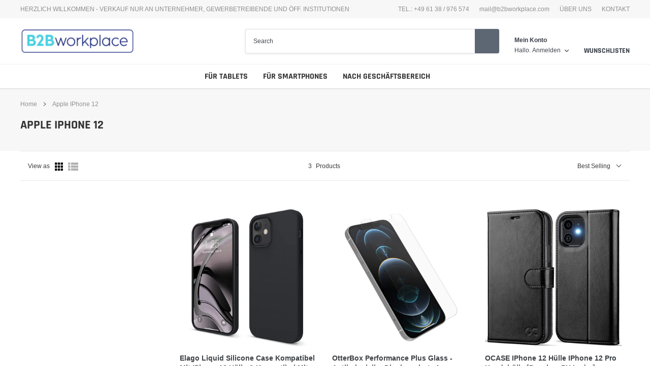

--- FILE ---
content_type: text/css
request_url: https://b2bworkplace.com/cdn/shop/t/13/assets/custom.css?v=74924571104729930521619661282
body_size: -821
content:
body:not(.template-index) .home-category-filter-sections{
  display: none;
}

--- FILE ---
content_type: text/css
request_url: https://b2bworkplace.com/cdn/shop/t/13/assets/custom-fields.css?v=170964878729846089311620380339
body_size: -238
content:
.custom-fields-widgets-wrapper{margin-top:2rem}.custom-fields-widgets-wrapper>div{margin-bottom:2rem}.custom-fields-widgets-wrapper>div:last-child{margin-bottom:0}.custom-fields-wrapper>[class*=cf-widget-]{margin-bottom:2rem}.custom-fields-section{margin-top:6rem}.custom-fields-section .custom-field,.custom-fields-section .cf-widget-items-wrapper{margin:auto;padding-left:22px;padding-right:22px;max-width:1200px}.custom-fields-section .custom-fields-section__item>div{margin-bottom:8rem}@media screen and (min-width: 749px){.custom-fields-section .custom-field,.custom-fields-section .cf-widget-items-wrapper{padding-left:55px;padding-right:55px}}.cf-widget__accordion .inner{overflow:hidden}.cf-widget__accordion .inner-padding{padding:.5rem 2rem 2rem}.cf-widget__accordion .cf-accordion-title{padding:.9rem 2.9rem 1rem 2rem;font-size:1.4rem;font-weight:700;width:100%;transition:all .25s;position:relative;cursor:pointer}.cf-widget__accordion .cf-accordion-title:hover{opacity:.7}.cf-widget__accordion .cf-accordion-title:after{display:block;content:"";background-image:url(cf-arrow-black.svg);background-size:contain;background-repeat:no-repeat;width:14px;height:24.8888888889px;position:absolute;right:20px;top:18px;transform:rotate(-90deg);transition:all .2s}.cf-widget__accordion .cf-widget-item{background-color:#f4f4f4;margin-bottom:5px}.cf-widget__accordion .cf-widget-item.closed .cf-accordion-title:after{transform:rotate(90deg)}.cf-widget__accordion.force-one-open[data-open-count="1"] .cf-widget-item:not(.closed) .cf-accordion-title{pointer-events:none;cursor:default}
/*# sourceMappingURL=/cdn/shop/t/13/assets/custom-fields.css.map?v=170964878729846089311620380339 */


--- FILE ---
content_type: text/javascript; charset=utf-8
request_url: https://services.mybcapps.com/bc-sf-filter/filter?t=1767665635747&_=pf&shop=b2bworkplace.myshopify.com&page=1&limit=24&sort=best-selling&display=grid&collection_scope=270858944667&tag=&product_available=false&variant_available=false&build_filter_tree=true&check_cache=true&callback=BoostPFSFilterCallback&event_type=init
body_size: 5237
content:
/**/ typeof BoostPFSFilterCallback === 'function' && BoostPFSFilterCallback({"total_product":3,"total_collection":0,"total_page":0,"from_cache":false,"products":[{"body_html":" Marke: elago Farbe: Schwarz Eigenschaften: 【Samtiges und Weiches Premium-Silikon】 elago Silikonhülle ist aus dem Liquid Silikon hergestellt, das für weiche Haptik sorgt und hat einen angenehmer Griff. Rutschfeste matte Verarbeitung versichert einen festen Halt. 【Strapazierfähige Dreischichtige Struktur】 Liquid Silikon, Harter PC und Mikrofaserinnenfutter (Softbezug) vermeiden Kratzern und bieten stoßfestes Schutz an. 【Voller Schutz】 Das Case deckt das ganze Handy ab - einschließlich der unteren Teil und Tasten. 1.36mm erhöhte Kante schützt das Display und die Kamera vor Kratzern durch direkten Kontakt mit der Oberfläche. 【Einfache Installation】 Das Material des Unterteils besteht aus Liquid Silikon, das einfache Installation ermöglicht. Sie können die Hülle leicht von unten einbringen. 【Kompatibilität】 Kompatibel mit 12 / Kompatibel mit 12 Pro (2020) / Kompatibel mit MagSafe Ladegerät. 【Haftungsausschluss】 Handy und Ladegerät sind nicht enthalten. Bindung: Elektronik EAN: 8809667653268 Paketmaße: 8.0 x 3.7 x 1.3 inches ","skus":["B08G8J1ZG5"],"available":true,"created_at":"2021-08-04T09:57:25Z","review_count":0,"variants":[{"merged_options":["title:Default Title"],"inventory_quantity":3,"image":null,"original_merged_options":["title:Default Title"],"compare_at_price":"11.75","inventory_management":"shopify","available":true,"weight":0.09,"title":"Default Title","inventory_policy":"deny","weight_unit":"lb","price":"11.75","id":40725063467163,"sku":"B08G8J1ZG5","barcode":"8809667653268"}],"media":[],"title":"elago Liquid Silicone Case Kompatibel mit iPhone 12 Hülle & Kompatibel mit iPhone 12 Pro Hülle (6,1\"), Hochwertiges Silikon, Rundumschutz Handyhülle : 3-Layer Struktur Schutzhülle (Schwarz)","price_min":11.75,"images_info":[{"src":"https://cdn.shopify.com/s/files/1/0398/0964/6747/products/61jpZro-CFS.jpg?v=1628071046","width":1240,"alt":null,"id":24246795534491,"position":1,"height":1240},{"src":"https://cdn.shopify.com/s/files/1/0398/0964/6747/products/71VbQ0nYooL.jpg?v=1628071046","width":1240,"alt":null,"id":24246795567259,"position":2,"height":1240},{"src":"https://cdn.shopify.com/s/files/1/0398/0964/6747/products/61Yrll0cCeL.jpg?v=1628071046","width":1240,"alt":null,"id":24246795600027,"position":3,"height":1240},{"src":"https://cdn.shopify.com/s/files/1/0398/0964/6747/products/61kw9ZeCceL.jpg?v=1628071046","width":1240,"alt":null,"id":24246795632795,"position":4,"height":1240},{"src":"https://cdn.shopify.com/s/files/1/0398/0964/6747/products/61IlXORWUrL.jpg?v=1628071046","width":1240,"alt":null,"id":24246795665563,"position":5,"height":1240},{"src":"https://cdn.shopify.com/s/files/1/0398/0964/6747/products/61uxQHcNCnL.jpg?v=1628071046","width":1240,"alt":null,"id":24246795698331,"position":6,"height":1240},{"src":"https://cdn.shopify.com/s/files/1/0398/0964/6747/products/71TsI-zdKxL.jpg?v=1628071046","width":1240,"alt":null,"id":24246795731099,"position":7,"height":1240},{"src":"https://cdn.shopify.com/s/files/1/0398/0964/6747/products/61h-UkwsbIL.jpg?v=1628071046","width":1240,"alt":null,"id":24246795763867,"position":8,"height":1240},{"src":"https://cdn.shopify.com/s/files/1/0398/0964/6747/products/61KX0zpRuiL.jpg?v=1628071046","width":1240,"alt":null,"id":24246795796635,"position":9,"height":1240}],"review_ratings":0,"template_suffix":"","updated_at":"2026-01-05T06:34:59Z","collections":[{"template_suffix":"","handle":"apple-iphone-12-pro","id":270858846363,"sort_value":"0o","title":"Apple iPhone 12 Pro"},{"template_suffix":"","handle":"cover-smartphone","id":267833868443,"sort_value":"3f","title":"Cover smartphone"},{"template_suffix":"","handle":"covers","id":265025880219,"sort_value":"2s","title":"Covers"},{"template_suffix":"","handle":"apple-iphone-12","id":270858944667,"sort_value":"0c","title":"Apple iPhone 12"},{"template_suffix":"","handle":"smartphone-care","id":265545023643,"sort_value":"3","title":"Smartphone Care"}],"vendor":"elago","percent_sale_min":0,"best_selling_rank":999999,"html":{"theme_id":0,"value":""},"id":6961415258267,"published_at":"2021-08-04T09:57:17Z","rio_ratings":[],"images":{"1":"https://cdn.shopify.com/s/files/1/0398/0964/6747/products/61jpZro-CFS.jpg?v=1628071046","2":"https://cdn.shopify.com/s/files/1/0398/0964/6747/products/71VbQ0nYooL.jpg?v=1628071046","3":"https://cdn.shopify.com/s/files/1/0398/0964/6747/products/61Yrll0cCeL.jpg?v=1628071046","4":"https://cdn.shopify.com/s/files/1/0398/0964/6747/products/61kw9ZeCceL.jpg?v=1628071046","5":"https://cdn.shopify.com/s/files/1/0398/0964/6747/products/61IlXORWUrL.jpg?v=1628071046","6":"https://cdn.shopify.com/s/files/1/0398/0964/6747/products/61uxQHcNCnL.jpg?v=1628071046","7":"https://cdn.shopify.com/s/files/1/0398/0964/6747/products/71TsI-zdKxL.jpg?v=1628071046","8":"https://cdn.shopify.com/s/files/1/0398/0964/6747/products/61h-UkwsbIL.jpg?v=1628071046","9":"https://cdn.shopify.com/s/files/1/0398/0964/6747/products/61KX0zpRuiL.jpg?v=1628071046"},"options_with_values":[{"original_name":"title","values":[{"image":null,"title":"Default Title"}],"name":"title","label":"Title","position":1}],"weight_min":90,"handle":"elago-liquid-silicone-case-kompatibel-mit-iphone-12-hulle-kompatibel-mit-iphone-12-pro-hulle-6-1-hochwertiges-silikon-rundumschutz-handyhulle-3-layer-struktur-schutzhulle-schwarz","compare_at_price_min":11.75,"barcodes":["8809667653268"],"tags":["Businessarea_Office & Administration","Color_black","Hardwarebrand_Apple","Hardwarecategory_Smartphone","Hardwaremodel_iPhone 12","Hardwaremodel_iPhone 12 Pro","Hardwareseries_iPhone 12","Material_Silicon/TPU","Productcategory_Cover/Bumper","Productgroup_Protect & Carry","Productname_SoftCover Smartphone","Protectionlevel_Basic","Style_Cover (soft)"],"published_scope":"web","metafields":[],"product_type":"","weight_max":90,"locations":[],"position":null,"compare_at_price_max":11.75,"product_category":null,"price_max":11.75},{"body_html":" Marke: OtterBox Farbe: Transparent Eigenschaften: ANTIMIKROBIELLE TECHNOLOGIE 5X GRÖßERE KRATZFESTIGKEIT (IM VERGLEICH ZU KALKNATRONGLAS) EINFACHE INSTALLATION SCHÜTZT DAS DISPLAY BEI STÜRZEN UND VOR KRATZERN FÜR HÜLLEN GEEIGNET Bindung: Elektronik Veröffentlichungsdatum: 22-10-2020 Einzelheiten: Extrastarker, antimikrobieller Schutz. Ausgestattet mit dem ersten antimikrobiellen Glas mit EPA-Registrierung zum Schutz Ihres Telefondisplays vor Schäden und unerwünschten Keimen. Das auf Haltbarkeit ausgelegte Performance Plus Glass Glass mit antimikrobieller Technologie wurde in Zusammenarbeit mit Corning entwickelt. Es basiert auf einer proprietären Formel für wissenschaftlich belegten hochwertigen Kratzschutz und bietet kontinuierlichen Schutz gegen Mikroben – für die Sicherheit Ihres Handys rund um die Uhr. Performance Plus Glass Glass mit antimikrobieller Technologie sorgt nicht nur für ein klares, lebendiges Display, die im Glas enthaltenen Silberionen schützen die Oberfläche Ihres Telefons zudem vor unerwünschten Bakterien. Schützen Sie Ihren Bildschirm mit Performance Plus Glass Glass mit antimikrobieller Technologie. EAN: 0840104216118 Paketmaße: 7.7 x 4.3 x 0.8 inches ","skus":["B08D6Y5SHB"],"available":false,"created_at":"2021-08-04T09:43:56Z","review_count":0,"variants":[{"merged_options":["title:Default Title"],"inventory_quantity":0,"image":null,"original_merged_options":["title:Default Title"],"compare_at_price":"33.59","inventory_management":"shopify","available":false,"weight":0.07,"title":"Default Title","inventory_policy":"deny","weight_unit":"lb","price":"33.59","id":40724949926043,"sku":"B08D6Y5SHB","barcode":"840104216118"}],"media":[],"title":"OtterBox Performance Plus Glass - antibakerieller Displayschutz aus gehärtetem Glas für Apple iPhone 12 / 12 Pro, transparent","price_min":33.59,"images_info":[{"src":"https://cdn.shopify.com/s/files/1/0398/0964/6747/products/71OvPPFMdiL.jpg?v=1628070236","width":2560,"alt":null,"id":24246487187611,"position":1,"height":2560},{"src":"https://cdn.shopify.com/s/files/1/0398/0964/6747/products/71M6SotWkwL.jpg?v=1628070236","width":2560,"alt":null,"id":24246487220379,"position":2,"height":2560},{"src":"https://cdn.shopify.com/s/files/1/0398/0964/6747/products/71ZwcpDlTyL.jpg?v=1628070236","width":2560,"alt":null,"id":24246487253147,"position":3,"height":2560},{"src":"https://cdn.shopify.com/s/files/1/0398/0964/6747/products/71JK7Dl6x4L.jpg?v=1628070236","width":2560,"alt":null,"id":24246487285915,"position":4,"height":2560},{"src":"https://cdn.shopify.com/s/files/1/0398/0964/6747/products/71u3urL2GAS_9c78a4cc-e9aa-4e5c-81d8-9def47412bf2.jpg?v=1628070236","width":2560,"alt":null,"id":24246487318683,"position":5,"height":1440},{"src":"https://cdn.shopify.com/s/files/1/0398/0964/6747/products/61PWu3ohsbS_d3d9f263-071d-4ef9-8252-8f37bb504d6a.jpg?v=1628070236","width":1080,"alt":null,"id":24246487351451,"position":6,"height":1080}],"review_ratings":0,"template_suffix":"","updated_at":"2026-01-05T06:34:52Z","collections":[{"template_suffix":"","handle":"apple-iphone-12-pro","id":270858846363,"sort_value":"1","title":"Apple iPhone 12 Pro"},{"template_suffix":"","handle":"screen-protection","id":265025683611,"sort_value":"1z","title":"Screen protection"},{"template_suffix":"","handle":"apple-iphone-12","id":270858944667,"sort_value":"0p","title":"Apple iPhone 12"},{"template_suffix":"","handle":"screen-protection-smartphone","id":267831771291,"sort_value":"2g","title":"Screen protection smartphone"},{"template_suffix":"","handle":"smartphone-care","id":265545023643,"sort_value":"3g","title":"Smartphone Care"}],"vendor":"OtterBox","percent_sale_min":0,"best_selling_rank":999999,"html":{"theme_id":0,"value":""},"id":6961383473307,"published_at":"2021-08-04T09:43:50Z","rio_ratings":[],"images":{"1":"https://cdn.shopify.com/s/files/1/0398/0964/6747/products/71OvPPFMdiL.jpg?v=1628070236","2":"https://cdn.shopify.com/s/files/1/0398/0964/6747/products/71M6SotWkwL.jpg?v=1628070236","3":"https://cdn.shopify.com/s/files/1/0398/0964/6747/products/71ZwcpDlTyL.jpg?v=1628070236","4":"https://cdn.shopify.com/s/files/1/0398/0964/6747/products/71JK7Dl6x4L.jpg?v=1628070236","5":"https://cdn.shopify.com/s/files/1/0398/0964/6747/products/71u3urL2GAS_9c78a4cc-e9aa-4e5c-81d8-9def47412bf2.jpg?v=1628070236","6":"https://cdn.shopify.com/s/files/1/0398/0964/6747/products/61PWu3ohsbS_d3d9f263-071d-4ef9-8252-8f37bb504d6a.jpg?v=1628070236"},"options_with_values":[{"original_name":"title","values":[{"image":null,"title":"Default Title"}],"name":"title","label":"Title","position":1}],"weight_min":70,"handle":"otterbox-performance-plus-glass-antibakerieller-displayschutz-aus-gehartetem-glas-fur-apple-iphone-12-12-pro-transparent","compare_at_price_min":33.59,"barcodes":["840104216118"],"tags":["Businessarea_Education","Businessarea_Logistics & Production","Businessarea_Office & Administration","Color_transparent (clear)","Hardwarebrand_Apple","Hardwarecategory_Smartphone","Hardwaremodel_iPhone 12","Hardwaremodel_iPhone 12 Pro","Hardwareseries_iPhone 12","Material_Real glass","Productcategory_screenprotect","Productgroup_Protect & Carry","Productname_Screenprotector clear","Protectionlevel_9H","Style_Screenprotector"],"published_scope":"web","metafields":[],"product_type":"","weight_max":70,"locations":[],"position":null,"compare_at_price_max":33.59,"product_category":null,"price_max":33.59},{"body_html":" Marke: OCASE Farbe: Schwarz Eigenschaften: Kompatibilität: Die OCASE Telefonhülle ist NUR kompatibel mit dem iPhone 12 und iPhone 12 Pro. Bitte stellen Sie sicher, dass Sie das richtige Telefonmodell haben, indem Sie vor dem Kauf unser zweites Foto beachten. Hochwertiges Material: Diese OCASE iPhone 12 und iPhone 12 Pro Brieftaschenhülle besteht aus hochwertigem PU-Softleder mit einem speziellen TPU-Innengehäuse. Die PU-Leder-Geldbörse ist langlebig und resistent gegen Kratzer und Fingerabdrücke. Dank der Fasern bleibt sie stabil und ihr natürliche Oberflächenstruktur sorgt für ein luxuriöses Gefühl. Das TPU-Gehäuse mit erhöhter Kante und zusätzlicher Dämpfung in einem Allround-Design schützt Ihr Gerät vor Oberflächenkratzen, Stürzen und Dellen. Mehrzweck: Mit 3 Kartensteckplätzen, einem Portemonnaiefach und einem magnetischen Verschluss kann das OCASE 3 Karten und einige Banknoten fasen, während es immer noch perfekt schließt. Sie können die Telefonhülle als Kickstand verwenden, um Videos oder Filme im besten Winkel für ein komfortables visuelles Erlebnis anzusehen. Der präzise Ladeausschnitt passt auf die Lautstärketasten und die Seitentaste. RFID-Abschirmtechnologie: Das OCASE ist mit einer RFID-Abschirmtechnologie ausgestattet, die die Informationen Ihrer Karten mit einem innovativen Sperrmaterial vor Diebstahl schützt. Perfekt für Menschen, die häufig reisen. Lebenslange Garantie: Wir bieten eine lebenslange Garantie für unsere Kunden. Wenn Sie Bedenken haben, kontaktieren Sie uns bitte direkt über Amazons Messaging-Service. Wir bemühen uns, unseren Kunden jederzeit den besten Service zu bieten. Paketmaße: 7.5 x 6.8 x 0.7 inches ","skus":["B08CXCMR5X"],"available":true,"created_at":"2021-06-28T06:16:31Z","review_count":0,"variants":[{"merged_options":["title:Default Title"],"inventory_quantity":3,"image":null,"original_merged_options":["title:Default Title"],"compare_at_price":"16.79","inventory_management":"shopify","available":true,"weight":0.35,"title":"Default Title","inventory_policy":"deny","weight_unit":"lb","price":"16.79","id":40359042482331,"sku":"B08CXCMR5X","barcode":"791386444693"}],"media":[],"title":"OCASE iPhone 12 Hülle iPhone 12 Pro Handyhülle [Premium PU Leder] [Kartenfach] [Magnetverschluss] Lederhülle RFID Schutzhülle Klapphülle Case Cover Etui Kompatibel für iPhone 12/12Pro Schwarz","price_min":16.79,"images_info":[{"src":"https://cdn.shopify.com/s/files/1/0398/0964/6747/products/91DgDRRjpAL.jpg?v=1624860991","width":1500,"alt":null,"id":23663168553115,"position":1,"height":1500},{"src":"https://cdn.shopify.com/s/files/1/0398/0964/6747/products/61FPL4cWBjL.jpg?v=1624860991","width":1200,"alt":null,"id":23663168585883,"position":2,"height":1200},{"src":"https://cdn.shopify.com/s/files/1/0398/0964/6747/products/81n44t-hsQL.jpg?v=1624860991","width":1200,"alt":null,"id":23663168618651,"position":3,"height":1200},{"src":"https://cdn.shopify.com/s/files/1/0398/0964/6747/products/71g6F27l1QL.jpg?v=1624860991","width":1200,"alt":null,"id":23663168651419,"position":4,"height":1200},{"src":"https://cdn.shopify.com/s/files/1/0398/0964/6747/products/71UY_2BAVVf2L.jpg?v=1624860991","width":1200,"alt":null,"id":23663168684187,"position":5,"height":1200},{"src":"https://cdn.shopify.com/s/files/1/0398/0964/6747/products/71eoAKFr8oL.jpg?v=1624860991","width":1200,"alt":null,"id":23663168716955,"position":6,"height":1200},{"src":"https://cdn.shopify.com/s/files/1/0398/0964/6747/products/71o62pv0C1L.jpg?v=1624860991","width":1200,"alt":null,"id":23663168749723,"position":7,"height":1200}],"review_ratings":0,"template_suffix":"","updated_at":"2026-01-05T06:29:44Z","collections":[{"template_suffix":"","handle":"apple-iphone-12","id":270858944667,"sort_value":"1","title":"Apple iPhone 12"},{"template_suffix":"","handle":"cases","id":265025978523,"sort_value":"kv","title":"Cases"},{"template_suffix":"","handle":"cases-smartphone","id":267834130587,"sort_value":"7u","title":"Cases smartphone"},{"template_suffix":"","handle":"smartphone-care","id":265545023643,"sort_value":"8c","title":"Smartphone Care"}],"vendor":"OCASE","percent_sale_min":0,"best_selling_rank":999999,"html":{"theme_id":0,"value":""},"id":6869650866331,"published_at":"2021-06-28T06:16:26Z","rio_ratings":[],"images":{"1":"https://cdn.shopify.com/s/files/1/0398/0964/6747/products/91DgDRRjpAL.jpg?v=1624860991","2":"https://cdn.shopify.com/s/files/1/0398/0964/6747/products/61FPL4cWBjL.jpg?v=1624860991","3":"https://cdn.shopify.com/s/files/1/0398/0964/6747/products/81n44t-hsQL.jpg?v=1624860991","4":"https://cdn.shopify.com/s/files/1/0398/0964/6747/products/71g6F27l1QL.jpg?v=1624860991","5":"https://cdn.shopify.com/s/files/1/0398/0964/6747/products/71UY_2BAVVf2L.jpg?v=1624860991","6":"https://cdn.shopify.com/s/files/1/0398/0964/6747/products/71eoAKFr8oL.jpg?v=1624860991","7":"https://cdn.shopify.com/s/files/1/0398/0964/6747/products/71o62pv0C1L.jpg?v=1624860991"},"options_with_values":[{"original_name":"title","values":[{"image":null,"title":"Default Title"}],"name":"title","label":"Title","position":1}],"weight_min":350,"handle":"ocase-iphone-12-hulle-iphone-12-pro-handyhulle-premium-pu-leder-kartenfach-magnetverschluss-lederhulle-rfid-schutzhulle-klapphulle-case-cover-etui-kompatibel-fur-iphone-12-12pro-schwarz","compare_at_price_min":16.79,"barcodes":["791386444693"],"tags":["Businessarea_Office & Administration","Closing_Magnet","Color_black","Feature_Credit card pocket","Feature_Stand function","Hardwarebrand_Apple","Hardwarecategory_Smartphone","Hardwaremodel_iPhone 12","Hardwaremodel_iPhone 12Pro","Hardwareseries_iPhone 12","Material_Leather (artificial)","Productcategory_Cases","Productgroup_Protect & Carry","Productname_Bookcase","Protectionlevel_Basic","Standfunction_Kickstand","Style_Folio (book)","Viewingangles_Multiple seamless"],"published_scope":"web","metafields":[],"product_type":"","weight_max":350,"locations":[],"position":null,"compare_at_price_max":16.79,"product_category":null,"price_max":16.79}],"event_type":"init","filter":{"options":[{"filterType":"tag","label":"Hardware category","isCollapseMobile":false,"isCollapsePC":false,"tooltip":null,"displayAllValuesInUppercaseForm":false,"showSearchBoxFilterMobile":false,"showSearchBoxFilterPC":false,"showMoreType":"scrollbar","sortManualValues":false,"sortType":"key-asc","filterOptionId":"pf_t_hardware_category","position":0,"selectType":"single","status":"active","valueType":"all","displayType":"swatch","manualValues":null,"prefix":"Hardwarecategory_","removeTextFilterValues":"","replaceTextFilterValues":null,"excludedValues":[],"values":[{"key":"Hardwarecategory_Smartphone","doc_count":3}],"total_doc_count":1}],"filterId":"B1xOTgCqi8"},"bundles":[],"meta":{"rid":"a50488a7-0a9b-4c01-a3b2-68673e74968d","currency":"EUR","money_format_with_currency":"€{{amount_with_comma_separator}} EUR","money_format":"€{{amount_with_comma_separator}}","affected_by_merchandising":false,"affected_by_performance_ranking":false,"affected_by_search_personalization":false}});